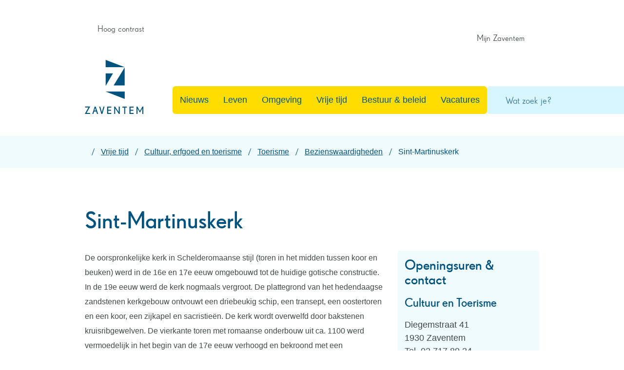

--- FILE ---
content_type: text/html; charset=utf-8
request_url: https://www.zaventem.be/sint-martinuskerk
body_size: 24275
content:
<!DOCTYPE html><html lang=nl-BE><head><meta charset=utf-8><meta name=HandheldFriendly content=True><meta name=MobileOptimized content=320><meta name=viewport content="width=device-width, initial-scale=1.0"><meta name=generator content="Icordis CMS by LCP nv (https://www.lcp.be)"><title>Sint-Martinuskerk - Lokaal bestuur Zaventem</title><link rel=preconnect href=https://icons.icordis.be><link rel=preconnect href=https://fonts.icordis.be><link rel=stylesheet href=https://icons.icordis.be/css/boicon-zaventem.css media=screen><link id=skin-stylesheet rel=stylesheet media=screen href="/css/skin-website2023.css?v=12012026085741" data-sw="/css/skin-website2023-contrast.css?v=12012026085741" data-css=contrastskin><link rel=stylesheet href=/css/skin-print.css media=print><link rel=icon type=image/x-icon href=/images/skin-website2023/favicon.ico><link rel=apple-touch-icon sizes=180x180 href=/images/skin-website2023/apple-touch-icon.png><link rel=icon type=image/png sizes=32x32 href=/images/skin-website2023/favicon-32x32.png><link rel=icon type=image/png sizes=16x16 href=/images/skin-website2023/favicon-16x16.png><link rel=mask-icon href=/images/skin-website2023/safari-pinned-tab.svg><meta name=msapplication-TileColor content=#ffffff><meta name=theme-color content=#ffffff><meta name=msapplication-TileImage content=/images/skin-website2023/mstile-144x144.png><link type=application/rss+xml rel=alternate title="Nieuws RSS" href=/nieuws/rss><link type=application/rss+xml rel=alternate title="Activiteiten RSS" href=/activiteiten/rss><link rel=canonical href=https://www.zaventem.be/sint-martinuskerk><link rel=manifest href=/manifest.json><meta name=description content="De oorspronkelijke kerk in Schelderomaanse stijl (toren in het midden tussen koor en beuken) werd in de 16e en 17e eeuw omgebouwd tot de huidige gotische constructie."><meta property=og:description content="De oorspronkelijke kerk in Schelderomaanse stijl (toren in het midden tussen koor en beuken) werd in de 16e en 17e eeuw omgebouwd tot de huidige gotische constructie."><meta property=og:site_name content="Lokaal bestuur Zaventem"><meta property=og:title content=Sint-Martinuskerk><meta property=og:url content=https://www.zaventem.be/sint-martinuskerk><meta property=og:type content=website><meta property=og:image content=https://www.zaventem.be/images/skin-website2023/logo-og.png><meta name=twitter:card content=summary><meta property=twitter:title content=Sint-Martinuskerk><meta property=twitter:description content="De oorspronkelijke kerk in Schelderomaanse stijl (toren in het midden tussen koor en beuken) werd in de 16e en 17e eeuw omgebouwd tot de huidige gotische constructie."><link rel=stylesheet href=/global/css/layout/modules/burgerprofiel.css media=screen asp-append-version=true><script src=https://prod.widgets.burgerprofiel.vlaanderen.be/api/v1/node_modules/@govflanders/vl-widget-polyfill/dist/index.js></script><script src=https://prod.widgets.burgerprofiel.vlaanderen.be/api/v1/node_modules/@govflanders/vl-widget-client/dist/index.js></script><body id=body class=portal-0><script>var burgerprofielUAC =false;
                    var burgerprofielAPIUrl = 'https://prod.widgets.burgerprofiel.vlaanderen.be/api/v1/session/validate';</script><div class=widget-vlw-placeholder id=global-header-placeholder aria-hidden=true><div class=lds-ellipsis><div></div><div></div><div></div><div></div></div></div><script>var sessionding=null;
var wasAuthorized=false;
var loggedOutLocal=false;
vl.widget.client.bootstrap('https://prod.widgets.burgerprofiel.vlaanderen.be/api/v1/widget/cc54b72d-28aa-41fd-8975-5dc267bffb62')
	.then(function(widget) {
        var placeholder = document.getElementById('global-header-placeholder');
  	widget.setMountElement(placeholder);
    widget.mount().catch(console.error.bind(console))
    return widget;
  })
  .then(function (widget){
vl.widget.client.capture((widget) => { window.widget = widget});
widget.getExtension('citizen_profile').then((citizen_profile) => {
  var state =    citizen_profile.getSession().getState();
$('#profiellogout').on('click',function(e){
  var state2=citizen_profile.getSession().getState();
if(state2=='authenticated'){
e.preventDefault();
citizen_profile.getSession().logout();
loggedOutLocal=true;
}
});
  citizen_profile.addEventListener('session.update', (event) => {
      var state2=citizen_profile.getSession().getState(); // of event.getSource().getState();
      if(state2=='authenticated'){
wasAuthorized=true;
                        $('#my-profile-link2').removeClass('hidden');
                        $('#my-profile-link2').show();
                        }else if(state2=='unauthenticated'){
if(loggedOutLocal){
loggedOutLocal=false;
                       window.location='/sso/logout?returnurl=/';   
                        }
                        $('#my-profile-link2').addClass('hidden');
                        $('#my-profile-link2').hide();

                        }
                 });
                // authenticated
                // unauthenticated
                // recognized -> ACM sessie geen MBP sessie
});
  })
  .catch(console.error.bind(console));</script><div id=outer-wrap><div id=inner-wrap><div id=skip-content class=skip><a href=#content-main class="btn-primary skip-navigation" data-scrollto=skip rel=nofollow> <span>Naar inhoud</span> </a></div><header class=header><div class=header-main><div class=container><div class=header-main-row><div class=header-brand><a href="/" class=brand data-tooltip="Terug naar startpagina"> <span class=brand-txt>Lokaal bestuur Zaventem</span> <img data-src=/images/skin-website2023/logo.png alt="" class="lazyload logo-img"> </a></div><div class=header-right><div class=header-nav aria-label="Main menu" role=navigation><div class=header-nav-overlay data-toggle=offcanvas></div><nav class=navbar-default><div class=navbar-container><div class=menu-header><span class=title aria-hidden=true><span>Menu</span></span> <button data-toggle=offcanvas class="navbar-toggle btn-menu-header" type=button aria-expanded=false> <span class=toggle-icon aria-hidden=true></span> <span class=toggle-txt>Menu sluiten</span> </button></div><div class=header-meta><div class=meta-container-wrapper><ul class=nav-meta><li class=my-profile-contrast><button id=btn-toggle-contrast data-tooltip=Afmelden class="btn-contrast icon-contrast" href=#><span>Hoog contrast</span></button><li id=my-profile-link2 class="item my-profile-link"><a href=/profiel/aanmelden data-tooltip="Mijn Zaventem" class=user-profile> <span class=user-link>Mijn Zaventem</span> </a></ul></div></div><div class="menu-wrapper left is-desktop"><div class=menu-container><ul class="nav-main check-hamburger" id=nav><li class="nav1 dropdown"><a href=/thema/detail/501/nieuws aria-expanded=false> <span>Nieuws</span> </a><div class=dropdown-wrapper><div class=dropdown-container><div class="dropdown-menu single-column"><div class=column-container><div class=column-nav><ul class=column-dropdown><li><a href=/nieuws> <span>Nieuwsoverzicht</span> </a><li><a href=https://www.facebook.com/LokaalbestuurZaventem target=_blank rel=noopener> <span>Facebook</span> </a><li><a href="https://www.instagram.com/lokaalbestuurzaventem/" target=_blank rel=noopener> <span>Instagram</span> </a><li><a href=https://www.linkedin.com/company/lokaalbestuurzaventem target=_blank rel=noopener> <span>LinkedIn</span> </a><li><a href=/z-magazine> <span>Z magazine</span> </a><li><a href=/bekendmakingen> <span>Bekendmakingen</span> </a></ul></div></div></div></div></div><li class="nav2 dropdown"><a href=/leven aria-expanded=false> <span>Leven</span> </a><div class=dropdown-wrapper><div class=dropdown-container><div class="dropdown-menu single-column"><div class=column-container><div class=column-nav><ul class=column-dropdown><li><a href=/documenten-en-attesten-burgerzaken> <span>Documenten en attesten Burgerzaken</span> </a><li><a href=/huis-van-het-kind> <span>Huis van het Kind</span> </a><li><a href=/thema/detail/353/integratie> <span>Integratie</span> </a><li><a href=/kinderopvang> <span>Kinderopvang</span> </a><li><a href=/onderwijs-en-vorming> <span>Onderwijs en vorming</span> </a><li><a href=/senioren> <span>Senioren</span> </a><li><a href=/sociaal-huis> <span>Sociaal Huis</span> </a><li><a href=/info-oekraine> <span>Solidair met Oekra&#xEF;ne</span> </a><li><a href=/veiligheid-en-hulpdiensten> <span>Veiligheid en hulpdiensten</span> </a><li><a href=/vrijwilligerswerk> <span>Vrijwilligerswerk</span> </a></ul></div></div></div></div></div><li class="nav3 dropdown"><a href=/omgeving aria-expanded=false> <span>Omgeving</span> </a><div class=dropdown-wrapper><div class=dropdown-container><div class="dropdown-menu single-column"><div class=column-container><div class=column-nav><ul class=column-dropdown><li><a href=/economie-en-ondernemen> <span>Economie en ondernemen</span> </a><li><a href=/klimaat> <span>Klimaat</span> </a><li><a href=/milieu-en-natuur> <span>Milieu en natuur</span> </a><li><a href=/mobiliteit> <span>Mobiliteit</span> </a><li><a href=/openbare-werken> <span>Openbaar domein</span> </a><li><a href=/bouwen-en-wonen> <span>Wonen en bouwen</span> </a></ul></div></div></div></div></div><li class="nav4 dropdown"><a href=/vrije-tijd aria-expanded=false> <span>Vrije tijd</span> </a><div class=dropdown-wrapper><div class=dropdown-container><div class="dropdown-menu single-column"><div class=column-container><div class=column-nav><ul class=column-dropdown><li><a href=/bibliotheek> <span>Bibliotheek</span> </a><li><a href=/cultuurcentrum-de-factorij> <span>Cultuurcentrum De Factorij</span> </a><li><a href=/zwembad-de-motte> <span>Zwembad &#x27;De Motte&#x27;</span> </a><li><a href=/evenementen-organiseren> <span>Evenementen organiseren</span> </a><li><a href=/vakantieaanbod> <span>Vakantieaanbod</span> </a><li><a href=/doe-je-mee-fonds> <span>Doe je mee-fonds</span> </a><li><a href=/sport> <span>Sport</span> </a><li><a href=/cultuur-erfgoed-en-toerisme> <span>Cultuur, erfgoed en toerisme</span> </a><li><a href=/jeugd> <span>Jeugd</span> </a><li><a href=/festiviteiten-en-evenementen> <span>Markten en evenementen</span> </a><li><a href=/thema/detail/177/verenigingen> <span>Verenigingen</span> </a><li><a href=/zaalreservatie> <span>Zaalreservatie</span> </a><li><a href=/spelotheek> <span>Spelotheek</span> </a><li><a href=/pop-park> <span>Pop@Park</span> </a></ul></div></div></div></div></div><li class="nav5 dropdown"><a href=/bestuur-beleid aria-expanded=false> <span>Bestuur &amp; beleid</span> </a><div class=dropdown-wrapper><div class=dropdown-container><div class="dropdown-menu single-column"><div class=column-container><div class=column-nav><ul class=column-dropdown><li><a href=/thema/detail/332/gemeente> <span>Gemeente</span> </a><li><a href=/thema/detail/333/ocmw> <span>OCMW</span> </a><li><a href=/autonoom-gemeentebedrijf> <span>Autonoom gemeentebedrijf (AGB)</span> </a><li><a href=/intergemeentelijke-samenwerkingen> <span>Intergemeentelijke samenwerkingen</span> </a><li><a href=/adviesraden> <span>Adviesraden</span> </a><li><a href=/belastingen> <span>Belastingen</span> </a><li><a href=/beleid> <span>Beleid</span> </a><li><a href=/melding> <span>Melding</span> </a><li><a href=/bekendmakingen> <span>Bekendmakingen</span> </a><li><a href=https://www.zaventem.be/bekendmakingen/categorie/8/reglementen-en-verordeningen target=_blank rel=noopener> <span>Reglementen en verordeningen</span> </a></ul></div></div></div></div></div><li class="nav6 dropdown"><a href=/thema/detail/110/vacatures aria-expanded=false> <span>Vacatures</span> </a><div class=dropdown-wrapper><div class=dropdown-container><div class="dropdown-menu single-column"><div class=column-container><div class=column-nav><ul class=column-dropdown><li><a href=https://www.linkedin.com/company/lokaalbestuurzaventem target=_blank rel=noopener> <span>LinkedIn</span> </a><li><a href=/onze-vacatures> <span>Onze vacatures</span> </a><li><a href=/spontaan-solliciteren> <span>Spontaan solliciteren</span> </a><li><a href=/vacatures-partners> <span>Vacatures van onze partners</span> </a><li><a href=/vacatures-vrijwilligerswerk> <span>Vacatures voor vrijwilligerswerk</span> </a><li><a href=/vakantiemonitor> <span>Vakantiemonitor</span> </a><li><a href=/werken-voor-lokaal-bestuur-zaventem> <span>Werken voor lokaal bestuur Zaventem</span> </a></ul></div></div></div></div></div></ul></div></div></div></nav></div><div class=header-search><div class=search-top-overlay data-toggle=searchbtn></div><div id=search class=search-top role=search><form action=/zoeken method=GET name=searchForm id=searchForm class=search-form><div class="input-group search-group"><label for=txtkeyword><span class=sr-only>Wat zoek je?</span></label> <input type=text name=q class="form-control txt" id=txtkeyword data-tooltip="Wat zoek je?" autocomplete=off data-toggle-placeholder=1 placeholder="Wat zoek je?" data-placeholder-mobile=Zoeken><div id=bar-loading aria-hidden=true><ul class=loading-element><li class="loading-element1 loading-child"><li class="loading-element2 loading-child"><li class="loading-element3 loading-child"><li class="loading-element4 loading-child"><li class="loading-element5 loading-child"><li class="loading-element6 loading-child"><li class="loading-element7 loading-child"><li class="loading-element8 loading-child"><li class="loading-element9 loading-child"><li class="loading-element10 loading-child"><li class="loading-element11 loading-child"><li class="loading-element12 loading-child"></ul></div><span class=input-group-btn> <button type=submit class=btn-search id=btnSearch data-tooltip=Zoeken><span class=search-icon><span class=search-text>Zoeken</span></span></button> </span></div></form><div id=suggestionsearch aria-live=polite></div></div><button data-toggle=searchbtn class=btn-toggle-close type=button aria-expanded=false data-tooltip=Sluiten> <span class=toggle-icon aria-hidden=true></span> <span class=toggle-txt>Sluiten</span> </button></div><button data-toggle=offcanvas data-dismiss=modal class="navbar-toggle btn-menu" type=button aria-expanded=false> <span class=toggle-icon aria-hidden=true></span> <span class=toggle-txt>Menu</span> </button></div></div></div></div></header><main id=wrapper class=page-container-wrapper><div class="visible-print sr_skip"><img alt="" src=/images/skin-website2023/logo.png></div><div class="breadcrumb-wrapper sr_skip"><div class="container fade-navs"><button data-scroll=breadcrumbscrollleft data-tooltip="scroll naar links" aria-hidden=true class="btn-scroll next icon-angle-right"> <span class=sr_skip>scroll naar links</span></button> <button data-scroll=breadcrumbscrollright data-tooltip="scroll naar rechts" aria-hidden=true class="btn-scroll prev icon-angle-left"> <span class=sr_skip>scroll naar rechts</span></button><ol class="breadcrumb sr_skip" itemscope itemtype=http://schema.org/BreadcrumbList><li class=breadcrumb-home itemprop=itemListElement itemscope itemtype=http://schema.org/ListItem><a itemprop=item href="/" class=icon-home3> <span itemprop=name>Startpagina</span><meta itemprop=position content=1></a><li class=breadcrumb-item itemprop=itemListElement itemscope itemtype=http://schema.org/ListItem><a href=https://www.zaventem.be/vrije-tijd itemprop=item> <span itemprop=name class=aCrumb>Vrije tijd</span><meta itemprop=position content=2></a><li class=breadcrumb-item itemprop=itemListElement itemscope itemtype=http://schema.org/ListItem><a href=https://www.zaventem.be/cultuur-erfgoed-en-toerisme itemprop=item> <span itemprop=name class=aCrumb>Cultuur, erfgoed en toerisme</span><meta itemprop=position content=3></a><li class=breadcrumb-item itemprop=itemListElement itemscope itemtype=http://schema.org/ListItem><a href=https://www.zaventem.be/toerisme itemprop=item> <span itemprop=name class=aCrumb>Toerisme</span><meta itemprop=position content=4></a><li class=breadcrumb-item itemprop=itemListElement itemscope itemtype=http://schema.org/ListItem><a href=https://www.zaventem.be/bezienswaardigheden itemprop=item> <span itemprop=name class=aCrumb>Bezienswaardigheden</span><meta itemprop=position content=5></a><li class="breadcrumb-item active"><span class=aCrumb>Sint-Martinuskerk</span></ol></div></div><div class=heading-wrapper><div class=container><h1 class=page-heading><span>Sint-Martinuskerk</span></h1></div></div><div id=content-main class=page-inner><div class=container><section class=products-detail><div class=container-wrapper><div class="page-container page-column"><div class=page-content><div class=info><div class=local-description><p>De oorspronkelijke kerk in Schelderomaanse stijl (toren in het midden tussen koor en beuken) werd in de 16e en 17e eeuw omgebouwd tot de huidige gotische constructie. In de 19e eeuw werd de kerk nogmaals vergroot. De plattegrond van het hedendaagse zandstenen kerkgebouw ontvouwt een driebeukig schip, een transept, een oostertoren en een koor, een zijkapel en sacristieën. De kerk wordt overwelfd door bakstenen kruisribgewelven. De vierkante toren met romaanse onderbouw uit ca. 1100 werd vermoedelijk in het begin van de 17e eeuw verhoogd en bekroond met een ingesnoerde naaldspits in 1803. Het smalle koor in gotische stijl (1567) wordt verlicht door smalle spitsboogvensters. De westergevel getuigt van een neogotische stijl en wordt 1864 gedateerd.<p>De kerk werd in 1938 als monument beschermd. Binnen- en buitenzijde werden volledig gerestaureerd. De glasramen dateren uit de 17e eeuw tot 1961 en stellen haast alleen heiligen van Vlaamse oorsprong voor. In het rijke kerkmeubilair zijn diverse Europese stijlen terug te vinden: barok, Lodewijk XV-motieven, Lodewijk XIV-stijl, Corinthische kolommen.&nbsp;<p>Tenslotte herbergt de kerk het wereldberoemde schilderij "Sint-Martinus verdeelt zijn mantel" (1621) van Antoon Van Dyck (1599-1641). Zowel Van Dyck als de H. Martinus kunnen beschouwd worden als Europese reizigers. De schilder verbleef o.a. in Antwerpen, Italië en Engeland en verspreidde zo zijn kunst over Europa. Op doorreis naar Italië (1621) deed Van Dyck Zaventem aan. Martinus van Tours (316-397) verspreidde het christendom onder de Galliërs. Als zoon van een Romeins tribuun bracht hij het tot bisschop. Bovendien is hij een populair figuur in de rijke volkscultuur (o.a. schutspatroon van vele kerken).<p>Vandaag wordt de Sint-Martinuskerk gebruikt voor religieuze diensten en meer dan eens vindt er een klassiek concert in plaats.</div></div></div><div class=side-bar><div class="box box-contact"><h2 class=box-title><span>Openingsuren & contact</span></h2><div class="box-block box-contact-block"><div class=box-contact-block-row><div class=contact-content><div class=contact-content-row><div class=contact-info-container><h3 class=box-subtitle><a href=/contact-cultuur-en-toerisme class=box-subtitle-link><span> Cultuur en Toerisme</span></a></h3><dl class=contact-info><dt class=lbl-address><span>Adres</span><dd class=txt-address><span class=txt-streetnr>Diegemstraat 41</span> <span class=txt-postal><span class=sr-only>, </span>1930</span> <span class=txt-city>Zaventem</span><dt class=lbl-phone><span>Tel.</span><dd class=txt-phone><span data-label=Tel.><a rel="noopener noreferrer" href=tel:027178924 class=phone><span>02 717 89 24</span></a></span><dt class=lbl-email><span>E-mail</span><dd class=txt-email><a rel="noopener noreferrer" target=_blank href=mailto:%63%75%6c%74%75%75%72%40%7a%61%76%65%6e%74%65%6d%2e%62%65 class=mail><span>&#099;&#117;&#108;&#116;&#117;&#117;&#114;<span>&#064;</span>&#122;&#097;&#118;&#101;&#110;&#116;&#101;&#109;&#046;&#098;&#101;</span></a></dl><div class=contact-social><span class="title sr-only"><span> Volg ons op</span></span><ul class=list-social><li class=item-social><a class="icon-facebook external" target=_blank rel="noopener noreferrer" href="https://www.facebook.com/dienst.toerisme/" data-tooltip="Facebook Cultuur en Toerisme"><span>Facebook Cultuur en Toerisme</span></a></ul></div></div><div class=contact-hours-container><span class=title><span>Openingsuren</span></span><div class=hours-info><div class=hours-today><div class=hours-block><div class=hour-title>Vandaag</div><div class=txt-hours-status><span class="hours-status-box closed">Nu gesloten</span></div><div class=txt-hours><div class=op-afspraak><span class=txt-afspraak>op afspraak&nbsp;</span><span class=hour-part><span class=txt-from>08:30</span><span class=txt-time-divider>&nbsp;tot&nbsp;</span><span class=txt-to>12:00</span></span> <span class=txt-divider>&&nbsp;</span><span class=hour-part><span class=txt-from>13:00</span><span class=txt-time-divider>&nbsp;tot&nbsp;</span><span class=txt-to>16:00</span></span></div></div></div></div><div class=hours-tomorrow><div class=hours-block><div class=hour-title><span>Morgen</span></div><div class=txt-hours><span class=txt-closed>Gesloten</span></div></div></div></div><a class="btn-primary btn-more-hours" href=/contact-cultuur-en-toerisme><span>Meer openingsuren<span class=sr-only>&nbsp;Cultuur en Toerisme</span> </span></a></div></div></div></div><script type=application/ld+json>{"context":"http://schema.org","type":"PostalAddress","addressLocality":"Zaventem","postalCode":"1930","streetAddress":"Diegemstraat 41"}</script></div></div><div class="box box-default box-moreinfo"><h2 class=box-title><span>Gerelateerde items</span></h2><div class=box-block><ul class=list><li><a href=/van-dyck-in-de-sint-martinuskerk><span>Schilderij Van Dyck in de Sint-Martinuskerk</span></a></ul></div></div></div></div></div></section></div></div></main><footer id=footer class=footer><div class=footer-mid-bot><div class=container><h2 class="box-title sr-only"><span>Contact</span></h2><div class=box-footer-wrapper><div class=box-footer-column data-mh=box-footer-column><div class="box box-contact box-contact-footer"><div class="box-block box-contact-block"><div class=box-contact-block-row><div class=contact-content><div class=contact-content-row><div class=contact-info-container><h3 class=box-subtitle><span>Gemeente Zaventem</span></h3><dl class=contact-info><dt class=lbl-address>Adres<dd class="txt-address footer-dd"><span class=txt-streetnr>Diegemstraat 37</span><span class=sr-only>, </span> <span class=txt-postal>1930</span> <span class=txt-city>Zaventem</span><dt class=lbl-phone>Tel.<dd class=txt-phone><span data-label=Tel.><a rel="noopener noreferrer" href=tel:027178900 class=phone><span>02 717 89 00</span></a></span><dt class=lbl-email>E-mail<dd class=txt-email><a rel="noopener noreferrer" target=_blank href=mailto:%69%6e%66%6f%40%7a%61%76%65%6e%74%65%6d%2e%62%65 class=mail><span>&#105;&#110;&#102;&#111;<span>&#064;</span>&#122;&#097;&#118;&#101;&#110;&#116;&#101;&#109;&#046;&#098;&#101;</span></a></dl><div class=contact-social><span class="title sr-only"><span> Volg ons op</span></span><ul class=list-social><li class=item-social><a class="icon-facebook external" target=_blank rel="noopener noreferrer" href=https://www.facebook.com/LokaalbestuurZaventem data-tooltip="Facebook Gemeente Zaventem"><span>Facebook Gemeente Zaventem</span></a><li class=item-social><a class="icon-linkedin external" target=_blank rel="noopener noreferrer" href="https://www.linkedin.com/company/lokaalbestuurzaventem/" data-tooltip="Linkedin Gemeente Zaventem"><span>Linkedin Gemeente Zaventem</span></a><li class=item-social><a class="icon-instagram external" target=_blank rel="noopener noreferrer" href="https://www.instagram.com/lokaalbestuurzaventem/" data-tooltip="Instagram Gemeente Zaventem"><span>Instagram Gemeente Zaventem</span></a></ul></div></div><div class=contact-hours-container><h2 class="box-title sr-only"><span>Openingsuren</span></h2></div><span class=footer-contact-detail> </span></div></div></div></div></div></div><div class=contact-link><a href=/contact class="btn-primary box-btn"><span>Alle contact en openingsuren</span></a></div></div></div></div><div class=footer-bottom><div class=container><div class=footer-inner><div class=footer-left><ul class=list><li><span style=font-weight:600>&copy; 2026 Zaventem</span><li class=footer-list-item data-id=6><a href=/proclaimer> <span>Proclaimer</span> </a><li class=footer-list-item data-id=7><a href=/privacyverklaring> <span>Privacyverklaring</span> </a><li class=footer-list-item data-id=14><a href=/toegankelijkheidsverklaring> <span>Toegankelijkheid</span> </a><li class=footer-list-item data-id=16><a href=/cookies> <span>Cookies</span> </a><li class=footer-list-item data-id=15><a href=/iets-fout-of-onduidelijk-op-deze-website-meld-het-ons> <span>Iets fout of onduidelijk op deze website? Meld het ons.</span> </a><li><a data-tooltip="web design, development en cms door LCP" rel=noopener target=_blank href="https://www.lcp.be/" class=lcplink> <span>lcp.nv 2026 &copy; </span> </a></ul></div><div class=footer-right><div class=footer-social><ul class=list-social><li class=item-social><a class="icon-facebook external" target=_blank rel="noopener noreferrer" href=https://www.facebook.com/LokaalbestuurZaventem data-tooltip="Volg ons op Facebook"><span>Volg ons op Facebook</span></a><li class=item-social><a class="icon-linkedin external" target=_blank rel="noopener noreferrer" href="https://www.linkedin.com/company/lokaalbestuurzaventem/" data-tooltip="Volg ons op Linkedin"><span>Volg ons op Linkedin</span></a><li class=item-social><a class="icon-instagram external" target=_blank rel="noopener noreferrer" href="https://www.instagram.com/lokaalbestuurzaventem/" data-tooltip="Volg ons op Instagram"><span>Volg ons op Instagram</span></a></ul></div></div></div></div></div></footer><div class="toppos sr_skip"><div id=totop><a rel=nofollow href=#skip-content data-tooltip="Naar top" data-scrollto=totop class="btn-primary btn-totop icon-angle-up"><span>Naar top</span></a></div></div></div></div><script src=/global/js/jq-3.min.js></script><script src="/js/minified/site.min.js?v=TqLktBzdwhEWHp04ulSYesD8XOwM9rG-rxjycINslbw"></script><script async src="/js/minified/lazysize.min.js?v=Ej7KKeYsy4EPqwdfW-HfoDwdRN5d7hAxyIhn_J_7XjI"></script>